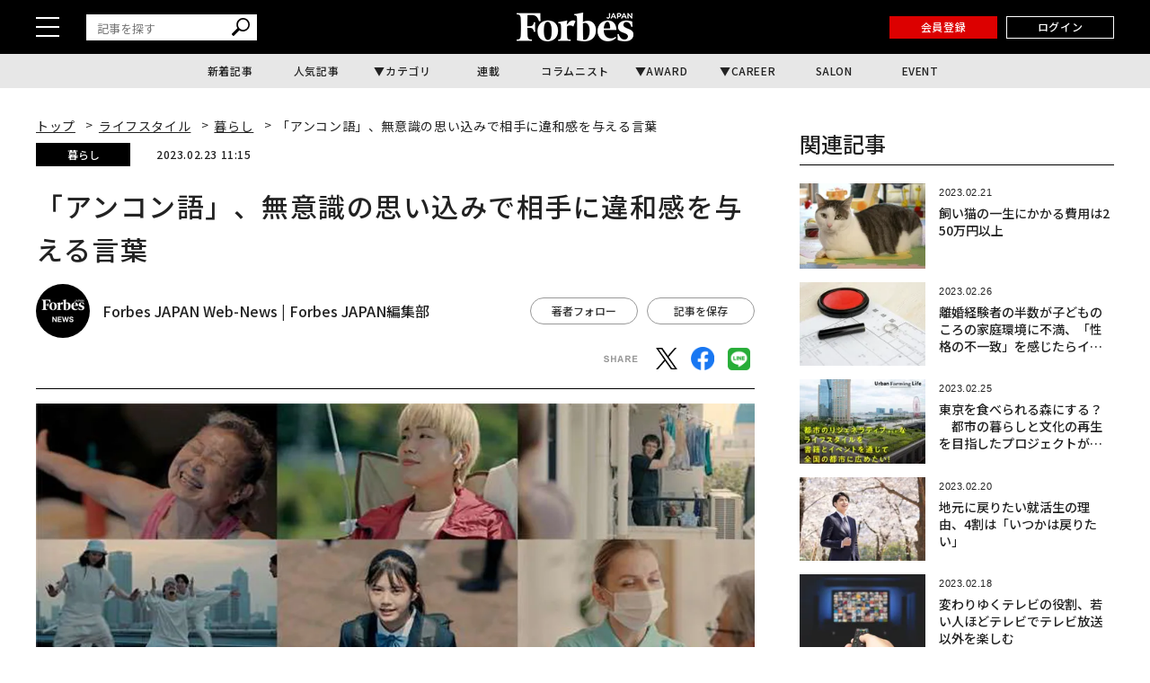

--- FILE ---
content_type: text/html; charset=utf-8
request_url: https://www.google.com/recaptcha/api2/aframe
body_size: 182
content:
<!DOCTYPE HTML><html><head><meta http-equiv="content-type" content="text/html; charset=UTF-8"></head><body><script nonce="mI0K0hd9XihNEYTtTdLinQ">/** Anti-fraud and anti-abuse applications only. See google.com/recaptcha */ try{var clients={'sodar':'https://pagead2.googlesyndication.com/pagead/sodar?'};window.addEventListener("message",function(a){try{if(a.source===window.parent){var b=JSON.parse(a.data);var c=clients[b['id']];if(c){var d=document.createElement('img');d.src=c+b['params']+'&rc='+(localStorage.getItem("rc::a")?sessionStorage.getItem("rc::b"):"");window.document.body.appendChild(d);sessionStorage.setItem("rc::e",parseInt(sessionStorage.getItem("rc::e")||0)+1);localStorage.setItem("rc::h",'1769677680499');}}}catch(b){}});window.parent.postMessage("_grecaptcha_ready", "*");}catch(b){}</script></body></html>

--- FILE ---
content_type: text/javascript;charset=utf-8
request_url: https://id.cxense.com/public/user/id?json=%7B%22identities%22%3A%5B%7B%22type%22%3A%22ckp%22%2C%22id%22%3A%22mkz8e1akaoa8po4m%22%7D%2C%7B%22type%22%3A%22lst%22%2C%22id%22%3A%2217o8co7oacej2c7055hnoe9m5%22%7D%2C%7B%22type%22%3A%22cst%22%2C%22id%22%3A%2217o8co7oacej2c7055hnoe9m5%22%7D%5D%7D&callback=cXJsonpCB1
body_size: 189
content:
/**/
cXJsonpCB1({"httpStatus":200,"response":{"userId":"cx:28s47ciq85cr62q3sizeafgpo5:v8ac0hoi3tme","newUser":true}})

--- FILE ---
content_type: text/javascript;charset=utf-8
request_url: https://p1cluster.cxense.com/p1.js
body_size: 100
content:
cX.library.onP1('17o8co7oacej2c7055hnoe9m5');


--- FILE ---
content_type: application/javascript; charset=utf-8
request_url: https://fundingchoicesmessages.google.com/f/AGSKWxW1gPjY7HndOZEdc4-D_RptG33C4tWiz0nnJ9a0dsV8Ti5qtr6AjZgujB7YyGMubra-_OblkB8ia_IW7upll8slOLDN47tAFgInLjVXIc6Jyh6wDdadEA3yKSyivH-pOuxrZosXoOMuEbcWGYVG4c1qT-PsyCR8nuT3OrK3QIIJlh3wH37R1G5hw8k-/_/adping./punder.js/SliderAd__displaytopads./microad.
body_size: -1286
content:
window['a8b0247e-ea59-4663-bf1b-28e47c336b6e'] = true;